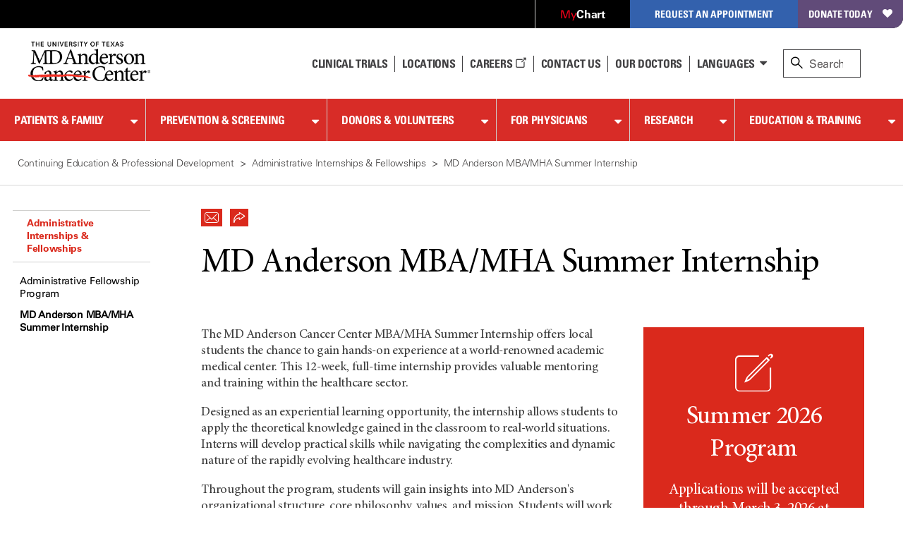

--- FILE ---
content_type: text/html;charset=utf-8
request_url: https://pnapi.invoca.net/1299/na.json
body_size: 232
content:
[{"requestId":"+18776326789","status":"success","formattedNumber":"833-997-0212","countryCode":"1","nationalNumber":"8339970212","lifetimeInSeconds":300,"overflow":null,"surge":null,"invocaId":"i-318e71d0-2166-4ed4-bdb6-afa8b9d7532d"},{"type":"settings","metrics":true}]

--- FILE ---
content_type: text/html;charset=utf-8
request_url: https://pnapi.invoca.net/1299/na.json
body_size: 232
content:
[{"requestId":"+18776326789","status":"success","formattedNumber":"833-997-0212","countryCode":"1","nationalNumber":"8339970212","lifetimeInSeconds":300,"overflow":null,"surge":null,"invocaId":"i-318e71d0-2166-4ed4-bdb6-afa8b9d7532d"},{"type":"settings","metrics":true}]

--- FILE ---
content_type: text/css
request_url: https://tags.srv.stackadapt.com/sa.css
body_size: -11
content:
:root {
    --sa-uid: '0-2b04243a-b773-585b-5c3c-27afcccca228';
}

--- FILE ---
content_type: application/x-javascript;charset=utf-8
request_url: https://stats-ssl.mdanderson.org/id?d_visid_ver=3.1.2&d_fieldgroup=A&mcorgid=13664673527846410A490D45%40AdobeOrg&mid=09651301912441366212584825599585973322&ts=1770102667019
body_size: -40
content:
{"mid":"09651301912441366212584825599585973322"}